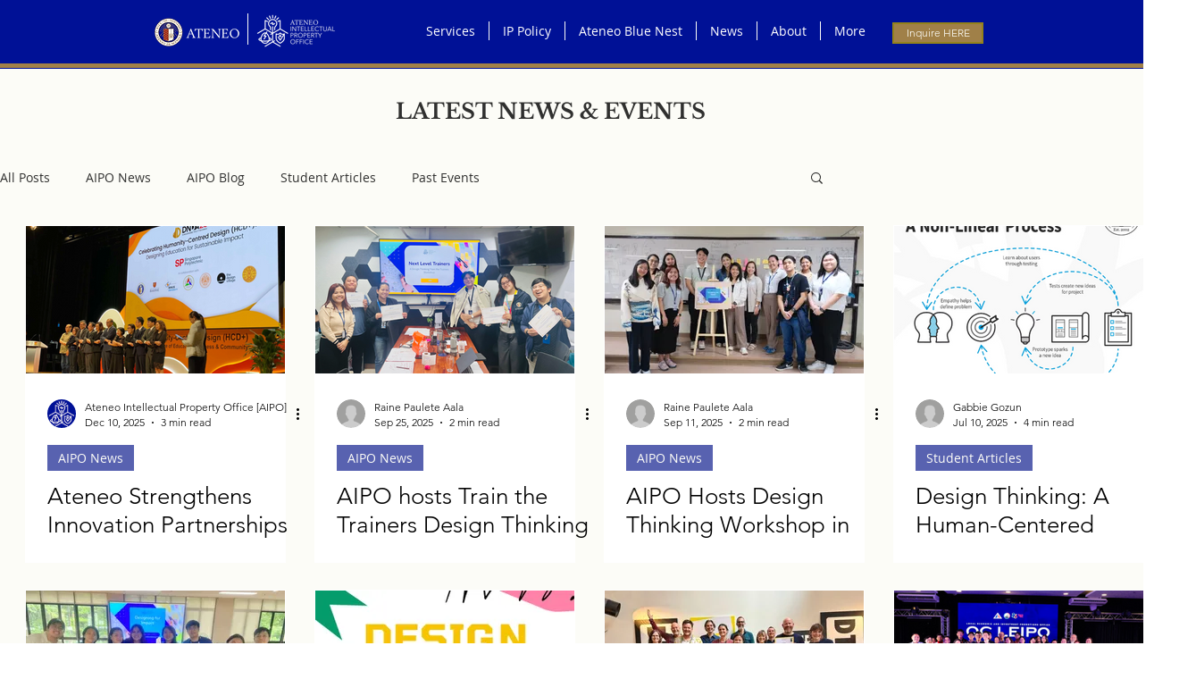

--- FILE ---
content_type: application/javascript
request_url: https://us-assets.i.posthog.com/array/phc_VXSimzKX16AtN9O10YwSBO3nFVgXGJ8ARFhkQXbKpmL/config.js
body_size: -271
content:
(function() {
  window._POSTHOG_REMOTE_CONFIG = window._POSTHOG_REMOTE_CONFIG || {};
  window._POSTHOG_REMOTE_CONFIG['phc_VXSimzKX16AtN9O10YwSBO3nFVgXGJ8ARFhkQXbKpmL'] = {
    config: {"token": "phc_VXSimzKX16AtN9O10YwSBO3nFVgXGJ8ARFhkQXbKpmL", "supportedCompression": ["gzip", "gzip-js"], "hasFeatureFlags": false, "captureDeadClicks": false, "capturePerformance": {"network_timing": true, "web_vitals": true, "web_vitals_allowed_metrics": null}, "autocapture_opt_out": false, "autocaptureExceptions": false, "analytics": {"endpoint": "/i/v0/e/"}, "elementsChainAsString": true, "errorTracking": {"autocaptureExceptions": false, "suppressionRules": []}, "logs": {"captureConsoleLogs": false}, "sessionRecording": false, "heatmaps": true, "conversations": false, "surveys": false, "productTours": false, "defaultIdentifiedOnly": true},
    siteApps: []
  }
})();